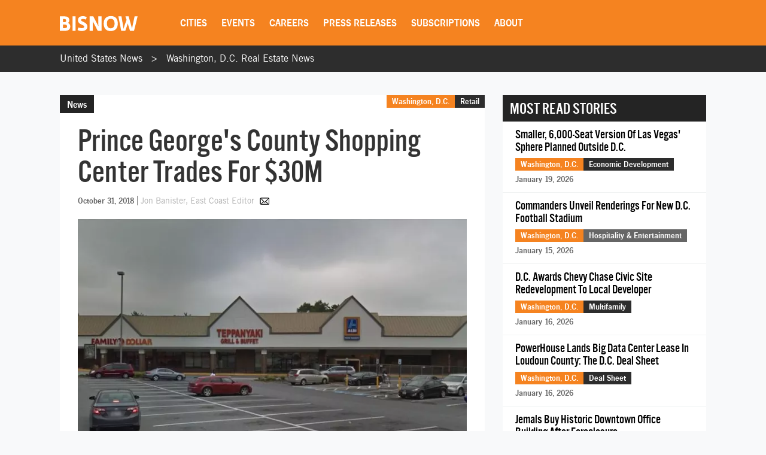

--- FILE ---
content_type: text/html; charset=utf-8
request_url: https://www.google.com/recaptcha/api2/aframe
body_size: 269
content:
<!DOCTYPE HTML><html><head><meta http-equiv="content-type" content="text/html; charset=UTF-8"></head><body><script nonce="BUkUpeyqwGJ1qYG3Wem62A">/** Anti-fraud and anti-abuse applications only. See google.com/recaptcha */ try{var clients={'sodar':'https://pagead2.googlesyndication.com/pagead/sodar?'};window.addEventListener("message",function(a){try{if(a.source===window.parent){var b=JSON.parse(a.data);var c=clients[b['id']];if(c){var d=document.createElement('img');d.src=c+b['params']+'&rc='+(localStorage.getItem("rc::a")?sessionStorage.getItem("rc::b"):"");window.document.body.appendChild(d);sessionStorage.setItem("rc::e",parseInt(sessionStorage.getItem("rc::e")||0)+1);localStorage.setItem("rc::h",'1768987559315');}}}catch(b){}});window.parent.postMessage("_grecaptcha_ready", "*");}catch(b){}</script></body></html>